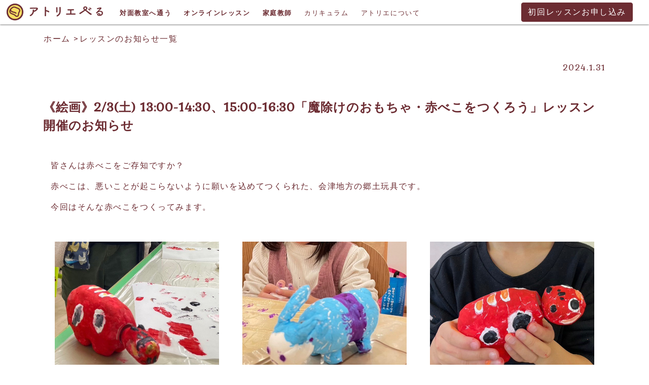

--- FILE ---
content_type: text/html; charset=UTF-8
request_url: https://www.atelierbeurre.net/2024/01/31/nagareyama-kashiwa-15/
body_size: 11937
content:
<!DOCTYPE html>
<!--html(lang="ja").hidden-->
<html dir="ltr" lang="ja" prefix="og: https://ogp.me/ns#">
  <head>
    <meta charset="UTF-8">
    <meta http-equiv="X-UA-Compatible" content="text/html">
    <meta name="viewport" content="width=device-width, initial-scale=1, shrink-to-fit=no">
    <meta name="format-detection" content="telephone=no">
    <meta name="author" content="合同会社アトリエべる">
    <title>みんなの絵画造形(工作)教室アトリエべる</title>
    <meta content="website" property="og:type">
    <meta content="ja_JP" property="og:locale">
    <!--favicon-->
    <link rel="shortcut icon" href="https://www.atelierbeurre.net/top/wp-content/themes/atelierbeurre/favicon.ico" type="image/x-icon">
    <link rel="icon" href="https://www.atelierbeurre.net/top/wp-content/themes/atelierbeurre/favicon.ico" type="image/x-icon">
    <link rel="apple-touch-icon" sizes="57x57" href="https://www.atelierbeurre.net/top/wp-content/themes/atelierbeurre/apple-touch-icon-57x57.png">
    <link rel="apple-touch-icon" sizes="60x60" href="https://www.atelierbeurre.net/top/wp-content/themes/atelierbeurre/apple-touch-icon-60x60.png">
    <link rel="apple-touch-icon" sizes="72x72" href="https://www.atelierbeurre.net/top/wp-content/themes/atelierbeurre/apple-touch-icon-72x72.png">
    <link rel="apple-touch-icon" sizes="76x76" href="https://www.atelierbeurre.net/top/wp-content/themes/atelierbeurre/apple-touch-icon-76x76.png">
    <link rel="apple-touch-icon" sizes="114x114" href="https://www.atelierbeurre.net/top/wp-content/themes/atelierbeurre/apple-touch-icon-114x114.png">
    <link rel="apple-touch-icon" sizes="120x120" href="https://www.atelierbeurre.net/top/wp-content/themes/atelierbeurre/apple-touch-icon-120x120.png">
    <link rel="apple-touch-icon" sizes="144x144" href="https://www.atelierbeurre.net/top/wp-content/themes/atelierbeurre/apple-touch-icon-144x144.png">
    <link rel="apple-touch-icon" sizes="152x152" href="https://www.atelierbeurre.net/top/wp-content/themes/atelierbeurre/apple-touch-icon-152x152.png">
    <link rel="apple-touch-icon" sizes="180x180" href="https://www.atelierbeurre.net/top/wp-content/themes/atelierbeurre/apple-touch-icon-180x180.png">
    <link rel="icon" type="image/png" sizes="192x192" href="https://www.atelierbeurre.net/top/wp-content/themes/atelierbeurre/android-chrome-192x192.png">
    <link rel="icon" type="image/png" sizes="48x48" href="https://www.atelierbeurre.net/top/wp-content/themes/atelierbeurre/favicon-48x48.png">
    <link rel="icon" type="image/png" sizes="96x96" href="https://www.atelierbeurre.net/top/wp-content/themes/atelierbeurre/favicon-96x96.png">
    <link rel="icon" type="image/png" sizes="96x96" href="https://www.atelierbeurre.net/top/wp-content/themes/atelierbeurre/favicon-160x160.png">
    <link rel="icon" type="image/png" sizes="96x96" href="https://www.atelierbeurre.net/top/wp-content/themes/atelierbeurre/favicon-196x196.png">
    <link rel="icon" type="image/png" sizes="16x16" href="https://www.atelierbeurre.net/top/wp-content/themes/atelierbeurre/favicon-16x16.png">
    <link rel="icon" type="image/png" sizes="32x32" href="https://www.atelierbeurre.net/top/wp-content/themes/atelierbeurre/favicon-32x32.png">
    <!-- Google Fonts-->
    <link href="https://fonts.googleapis.com/css?family=Gabriela" rel="stylesheet">
    <!-- Bootstrap core CSS-->
    <link href="https://stackpath.bootstrapcdn.com/bootstrap/4.1.3/css/bootstrap.min.css" rel="stylesheet">
    <!-- Custom styles for this template-->
    <link href="https://www.atelierbeurre.net/top/wp-content/themes/atelierbeurre/css/main.css?ver=1.1.4" rel="stylesheet">

	  <script src="https://ajaxzip3.github.io/ajaxzip3.js" charset="UTF-8"></script>

    
		<!-- All in One SEO 4.9.3 - aioseo.com -->
	<meta name="description" content="くにたち教室12月のレッスンをご紹介いたします。絵画や工作が大好きなお子さまや小学校受験をお考えのお子さま向けのカリキュラム内容です。" />
	<meta name="robots" content="max-image-preview:large" />
	<meta name="author" content="hiroyuki"/>
	<meta name="google-site-verification" content="0by7WRApcAOxcBSWy14rVvi2hlgivK1P-YNdan65KZM" />
	<link rel="canonical" href="https://www.atelierbeurre.net/2024/01/31/nagareyama-kashiwa-15/" />
	<meta name="generator" content="All in One SEO (AIOSEO) 4.9.3" />
		<meta property="og:locale" content="ja_JP" />
		<meta property="og:site_name" content="造形絵画教室アトリエべる" />
		<meta property="og:type" content="article" />
		<meta property="og:title" content="流山おおたかの森・柏教室《絵画》2/3(土) 13:00-14:30、15:00-16:30「魔除けのおもちゃ・赤べこをつくろう」レッスン開催のお知らせ | みんなの絵画造形(工作)教室アトリエべる" />
		<meta property="og:description" content="毎週土・日・月開催のくにたち教室、2月のレッスンをご紹介いたします。絵画や工作が大好きなお子さまや小学校受験をお考えのお子さま向けの充実したカリキュラム内容となっております。" />
		<meta property="og:url" content="https://www.atelierbeurre.net/2024/01/31/nagareyama-kashiwa-15/" />
		<meta property="fb:app_id" content="2064556570524420" />
		<meta property="og:image" content="https://www.atelierbeurre.net/top/wp-content/uploads/2024/01/akabeko-2.jpg" />
		<meta property="og:image:secure_url" content="https://www.atelierbeurre.net/top/wp-content/uploads/2024/01/akabeko-2.jpg" />
		<meta property="og:image:width" content="640" />
		<meta property="og:image:height" content="640" />
		<meta property="article:published_time" content="2024-01-31T07:35:18+00:00" />
		<meta property="article:modified_time" content="2024-01-31T07:36:37+00:00" />
		<meta name="twitter:card" content="summary" />
		<meta name="twitter:title" content="流山おおたかの森・柏教室《絵画》2/3(土) 13:00-14:30、15:00-16:30「魔除けのおもちゃ・赤べこをつくろう」レッスン開催のお知らせ | みんなの絵画造形(工作)教室アトリエべる" />
		<meta name="twitter:description" content="毎週土・日・月開催のくにたち教室、2月のレッスンをご紹介いたします。絵画や工作が大好きなお子さまや小学校受験をお考えのお子さま向けの充実したカリキュラム内容となっております。" />
		<meta name="twitter:image" content="https://www.atelierbeurre.net/top/wp-content/uploads/2019/05/DSC_0039.jpeg" />
		<script type="application/ld+json" class="aioseo-schema">
			{"@context":"https:\/\/schema.org","@graph":[{"@type":"Article","@id":"https:\/\/www.atelierbeurre.net\/2024\/01\/31\/nagareyama-kashiwa-15\/#article","name":"\u6d41\u5c71\u304a\u304a\u305f\u304b\u306e\u68ee\u30fb\u67cf\u6559\u5ba4\u300a\u7d75\u753b\u300b2\/3(\u571f) 13:00-14:30\u300115:00-16:30\u300c\u9b54\u9664\u3051\u306e\u304a\u3082\u3061\u3083\u30fb\u8d64\u3079\u3053\u3092\u3064\u304f\u308d\u3046\u300d\u30ec\u30c3\u30b9\u30f3\u958b\u50ac\u306e\u304a\u77e5\u3089\u305b | \u307f\u3093\u306a\u306e\u7d75\u753b\u9020\u5f62(\u5de5\u4f5c)\u6559\u5ba4\u30a2\u30c8\u30ea\u30a8\u3079\u308b","headline":"\u300a\u7d75\u753b\u300b2\/3(\u571f) 13:00-14:30\u300115:00-16:30\u300c\u9b54\u9664\u3051\u306e\u304a\u3082\u3061\u3083\u30fb\u8d64\u3079\u3053\u3092\u3064\u304f\u308d\u3046\u300d\u30ec\u30c3\u30b9\u30f3\u958b\u50ac\u306e\u304a\u77e5\u3089\u305b","author":{"@id":"https:\/\/www.atelierbeurre.net\/author\/hiroyuki\/#author"},"publisher":{"@id":"https:\/\/www.atelierbeurre.net\/#organization"},"image":{"@type":"ImageObject","url":"https:\/\/www.atelierbeurre.net\/top\/wp-content\/uploads\/2024\/01\/post-thumbs_nagareyama-thumbs20240131.jpg","width":640,"height":640},"datePublished":"2024-01-31T16:35:18+09:00","dateModified":"2024-01-31T16:36:37+09:00","inLanguage":"ja","mainEntityOfPage":{"@id":"https:\/\/www.atelierbeurre.net\/2024\/01\/31\/nagareyama-kashiwa-15\/#webpage"},"isPartOf":{"@id":"https:\/\/www.atelierbeurre.net\/2024\/01\/31\/nagareyama-kashiwa-15\/#webpage"},"articleSection":"\u30ef\u30fc\u30af\u30b7\u30e7\u30c3\u30d7"},{"@type":"BreadcrumbList","@id":"https:\/\/www.atelierbeurre.net\/2024\/01\/31\/nagareyama-kashiwa-15\/#breadcrumblist","itemListElement":[{"@type":"ListItem","@id":"https:\/\/www.atelierbeurre.net#listItem","position":1,"name":"\u30db\u30fc\u30e0","item":"https:\/\/www.atelierbeurre.net","nextItem":{"@type":"ListItem","@id":"https:\/\/www.atelierbeurre.net\/category\/workshop\/#listItem","name":"\u30ef\u30fc\u30af\u30b7\u30e7\u30c3\u30d7"}},{"@type":"ListItem","@id":"https:\/\/www.atelierbeurre.net\/category\/workshop\/#listItem","position":2,"name":"\u30ef\u30fc\u30af\u30b7\u30e7\u30c3\u30d7","item":"https:\/\/www.atelierbeurre.net\/category\/workshop\/","nextItem":{"@type":"ListItem","@id":"https:\/\/www.atelierbeurre.net\/2024\/01\/31\/nagareyama-kashiwa-15\/#listItem","name":"\u300a\u7d75\u753b\u300b2\/3(\u571f) 13:00-14:30\u300115:00-16:30\u300c\u9b54\u9664\u3051\u306e\u304a\u3082\u3061\u3083\u30fb\u8d64\u3079\u3053\u3092\u3064\u304f\u308d\u3046\u300d\u30ec\u30c3\u30b9\u30f3\u958b\u50ac\u306e\u304a\u77e5\u3089\u305b"},"previousItem":{"@type":"ListItem","@id":"https:\/\/www.atelierbeurre.net#listItem","name":"\u30db\u30fc\u30e0"}},{"@type":"ListItem","@id":"https:\/\/www.atelierbeurre.net\/2024\/01\/31\/nagareyama-kashiwa-15\/#listItem","position":3,"name":"\u300a\u7d75\u753b\u300b2\/3(\u571f) 13:00-14:30\u300115:00-16:30\u300c\u9b54\u9664\u3051\u306e\u304a\u3082\u3061\u3083\u30fb\u8d64\u3079\u3053\u3092\u3064\u304f\u308d\u3046\u300d\u30ec\u30c3\u30b9\u30f3\u958b\u50ac\u306e\u304a\u77e5\u3089\u305b","previousItem":{"@type":"ListItem","@id":"https:\/\/www.atelierbeurre.net\/category\/workshop\/#listItem","name":"\u30ef\u30fc\u30af\u30b7\u30e7\u30c3\u30d7"}}]},{"@type":"Organization","@id":"https:\/\/www.atelierbeurre.net\/#organization","name":"\u307f\u3093\u306a\u306e\u7d75\u753b\u9020\u5f62(\u5de5\u4f5c)\u6559\u5ba4\u30a2\u30c8\u30ea\u30a8\u3079\u308b","description":"\u6cb9\u5f69\u30fb\u30c7\u30c3\u30b5\u30f3\u30fb\u925b\u7b46\u753b\u30fb\u30c9\u30ed\u30fc\u30a4\u30f3\u30b0\u30fb\u5de5\u4f5c","url":"https:\/\/www.atelierbeurre.net\/"},{"@type":"Person","@id":"https:\/\/www.atelierbeurre.net\/author\/hiroyuki\/#author","url":"https:\/\/www.atelierbeurre.net\/author\/hiroyuki\/","name":"hiroyuki"},{"@type":"WebPage","@id":"https:\/\/www.atelierbeurre.net\/2024\/01\/31\/nagareyama-kashiwa-15\/#webpage","url":"https:\/\/www.atelierbeurre.net\/2024\/01\/31\/nagareyama-kashiwa-15\/","name":"\u6d41\u5c71\u304a\u304a\u305f\u304b\u306e\u68ee\u30fb\u67cf\u6559\u5ba4\u300a\u7d75\u753b\u300b2\/3(\u571f) 13:00-14:30\u300115:00-16:30\u300c\u9b54\u9664\u3051\u306e\u304a\u3082\u3061\u3083\u30fb\u8d64\u3079\u3053\u3092\u3064\u304f\u308d\u3046\u300d\u30ec\u30c3\u30b9\u30f3\u958b\u50ac\u306e\u304a\u77e5\u3089\u305b | \u307f\u3093\u306a\u306e\u7d75\u753b\u9020\u5f62(\u5de5\u4f5c)\u6559\u5ba4\u30a2\u30c8\u30ea\u30a8\u3079\u308b","description":"\u304f\u306b\u305f\u3061\u6559\u5ba412\u6708\u306e\u30ec\u30c3\u30b9\u30f3\u3092\u3054\u7d39\u4ecb\u3044\u305f\u3057\u307e\u3059\u3002\u7d75\u753b\u3084\u5de5\u4f5c\u304c\u5927\u597d\u304d\u306a\u304a\u5b50\u3055\u307e\u3084\u5c0f\u5b66\u6821\u53d7\u9a13\u3092\u304a\u8003\u3048\u306e\u304a\u5b50\u3055\u307e\u5411\u3051\u306e\u30ab\u30ea\u30ad\u30e5\u30e9\u30e0\u5185\u5bb9\u3067\u3059\u3002","inLanguage":"ja","isPartOf":{"@id":"https:\/\/www.atelierbeurre.net\/#website"},"breadcrumb":{"@id":"https:\/\/www.atelierbeurre.net\/2024\/01\/31\/nagareyama-kashiwa-15\/#breadcrumblist"},"author":{"@id":"https:\/\/www.atelierbeurre.net\/author\/hiroyuki\/#author"},"creator":{"@id":"https:\/\/www.atelierbeurre.net\/author\/hiroyuki\/#author"},"image":{"@type":"ImageObject","url":"https:\/\/www.atelierbeurre.net\/top\/wp-content\/uploads\/2024\/01\/post-thumbs_nagareyama-thumbs20240131.jpg","@id":"https:\/\/www.atelierbeurre.net\/2024\/01\/31\/nagareyama-kashiwa-15\/#mainImage","width":640,"height":640},"primaryImageOfPage":{"@id":"https:\/\/www.atelierbeurre.net\/2024\/01\/31\/nagareyama-kashiwa-15\/#mainImage"},"datePublished":"2024-01-31T16:35:18+09:00","dateModified":"2024-01-31T16:36:37+09:00"},{"@type":"WebSite","@id":"https:\/\/www.atelierbeurre.net\/#website","url":"https:\/\/www.atelierbeurre.net\/","name":"\u307f\u3093\u306a\u306e\u7d75\u753b\u9020\u5f62(\u5de5\u4f5c)\u6559\u5ba4\u30a2\u30c8\u30ea\u30a8\u3079\u308b","description":"\u6cb9\u5f69\u30fb\u30c7\u30c3\u30b5\u30f3\u30fb\u925b\u7b46\u753b\u30fb\u30c9\u30ed\u30fc\u30a4\u30f3\u30b0\u30fb\u5de5\u4f5c","inLanguage":"ja","publisher":{"@id":"https:\/\/www.atelierbeurre.net\/#organization"}}]}
		</script>
		<!-- All in One SEO -->


<!-- Google Tag Manager for WordPress by gtm4wp.com -->
<script data-cfasync="false" data-pagespeed-no-defer>
	var gtm4wp_datalayer_name = "dataLayer";
	var dataLayer = dataLayer || [];
</script>
<!-- End Google Tag Manager for WordPress by gtm4wp.com --><link rel='dns-prefetch' href='//www.googletagmanager.com' />
<link rel="alternate" title="oEmbed (JSON)" type="application/json+oembed" href="https://www.atelierbeurre.net/wp-json/oembed/1.0/embed?url=https%3A%2F%2Fwww.atelierbeurre.net%2F2024%2F01%2F31%2Fnagareyama-kashiwa-15%2F" />
<link rel="alternate" title="oEmbed (XML)" type="text/xml+oembed" href="https://www.atelierbeurre.net/wp-json/oembed/1.0/embed?url=https%3A%2F%2Fwww.atelierbeurre.net%2F2024%2F01%2F31%2Fnagareyama-kashiwa-15%2F&#038;format=xml" />
<style id='wp-img-auto-sizes-contain-inline-css' type='text/css'>
img:is([sizes=auto i],[sizes^="auto," i]){contain-intrinsic-size:3000px 1500px}
/*# sourceURL=wp-img-auto-sizes-contain-inline-css */
</style>
<style id='wp-emoji-styles-inline-css' type='text/css'>

	img.wp-smiley, img.emoji {
		display: inline !important;
		border: none !important;
		box-shadow: none !important;
		height: 1em !important;
		width: 1em !important;
		margin: 0 0.07em !important;
		vertical-align: -0.1em !important;
		background: none !important;
		padding: 0 !important;
	}
/*# sourceURL=wp-emoji-styles-inline-css */
</style>
<style id='classic-theme-styles-inline-css' type='text/css'>
/*! This file is auto-generated */
.wp-block-button__link{color:#fff;background-color:#32373c;border-radius:9999px;box-shadow:none;text-decoration:none;padding:calc(.667em + 2px) calc(1.333em + 2px);font-size:1.125em}.wp-block-file__button{background:#32373c;color:#fff;text-decoration:none}
/*# sourceURL=/wp-includes/css/classic-themes.min.css */
</style>

<!-- Site Kit によって追加された Google タグ（gtag.js）スニペット -->
<!-- Google アナリティクス スニペット (Site Kit が追加) -->
<script type="text/javascript" src="https://www.googletagmanager.com/gtag/js?id=G-39NLK9SSKY" id="google_gtagjs-js" async></script>
<script type="text/javascript" id="google_gtagjs-js-after">
/* <![CDATA[ */
window.dataLayer = window.dataLayer || [];function gtag(){dataLayer.push(arguments);}
gtag("set","linker",{"domains":["www.atelierbeurre.net"]});
gtag("js", new Date());
gtag("set", "developer_id.dZTNiMT", true);
gtag("config", "G-39NLK9SSKY");
//# sourceURL=google_gtagjs-js-after
/* ]]> */
</script>
<link rel="https://api.w.org/" href="https://www.atelierbeurre.net/wp-json/" /><link rel="alternate" title="JSON" type="application/json" href="https://www.atelierbeurre.net/wp-json/wp/v2/posts/13836" /><meta name="generator" content="Site Kit by Google 1.171.0" />
<!-- Google Tag Manager for WordPress by gtm4wp.com -->
<!-- GTM Container placement set to footer -->
<script data-cfasync="false" data-pagespeed-no-defer type="text/javascript">
	var dataLayer_content = {"pagePostType":"post","pagePostType2":"single-post","pageCategory":["workshop"],"pagePostAuthor":"hiroyuki"};
	dataLayer.push( dataLayer_content );
</script>
<script data-cfasync="false" data-pagespeed-no-defer type="text/javascript">
(function(w,d,s,l,i){w[l]=w[l]||[];w[l].push({'gtm.start':
new Date().getTime(),event:'gtm.js'});var f=d.getElementsByTagName(s)[0],
j=d.createElement(s),dl=l!='dataLayer'?'&l='+l:'';j.async=true;j.src=
'//www.googletagmanager.com/gtm.js?id='+i+dl;f.parentNode.insertBefore(j,f);
})(window,document,'script','dataLayer','GTM-T29DRHL');
</script>
<!-- End Google Tag Manager for WordPress by gtm4wp.com --><link rel="icon" href="https://www.atelierbeurre.net/top/wp-content/uploads/2018/09/cropped-buerre-ci-logo-1-32x32.png" sizes="32x32" />
<link rel="icon" href="https://www.atelierbeurre.net/top/wp-content/uploads/2018/09/cropped-buerre-ci-logo-1-192x192.png" sizes="192x192" />
<link rel="apple-touch-icon" href="https://www.atelierbeurre.net/top/wp-content/uploads/2018/09/cropped-buerre-ci-logo-1-180x180.png" />
<meta name="msapplication-TileImage" content="https://www.atelierbeurre.net/top/wp-content/uploads/2018/09/cropped-buerre-ci-logo-1-270x270.png" />
  <style id='global-styles-inline-css' type='text/css'>
:root{--wp--preset--aspect-ratio--square: 1;--wp--preset--aspect-ratio--4-3: 4/3;--wp--preset--aspect-ratio--3-4: 3/4;--wp--preset--aspect-ratio--3-2: 3/2;--wp--preset--aspect-ratio--2-3: 2/3;--wp--preset--aspect-ratio--16-9: 16/9;--wp--preset--aspect-ratio--9-16: 9/16;--wp--preset--color--black: #000000;--wp--preset--color--cyan-bluish-gray: #abb8c3;--wp--preset--color--white: #ffffff;--wp--preset--color--pale-pink: #f78da7;--wp--preset--color--vivid-red: #cf2e2e;--wp--preset--color--luminous-vivid-orange: #ff6900;--wp--preset--color--luminous-vivid-amber: #fcb900;--wp--preset--color--light-green-cyan: #7bdcb5;--wp--preset--color--vivid-green-cyan: #00d084;--wp--preset--color--pale-cyan-blue: #8ed1fc;--wp--preset--color--vivid-cyan-blue: #0693e3;--wp--preset--color--vivid-purple: #9b51e0;--wp--preset--gradient--vivid-cyan-blue-to-vivid-purple: linear-gradient(135deg,rgb(6,147,227) 0%,rgb(155,81,224) 100%);--wp--preset--gradient--light-green-cyan-to-vivid-green-cyan: linear-gradient(135deg,rgb(122,220,180) 0%,rgb(0,208,130) 100%);--wp--preset--gradient--luminous-vivid-amber-to-luminous-vivid-orange: linear-gradient(135deg,rgb(252,185,0) 0%,rgb(255,105,0) 100%);--wp--preset--gradient--luminous-vivid-orange-to-vivid-red: linear-gradient(135deg,rgb(255,105,0) 0%,rgb(207,46,46) 100%);--wp--preset--gradient--very-light-gray-to-cyan-bluish-gray: linear-gradient(135deg,rgb(238,238,238) 0%,rgb(169,184,195) 100%);--wp--preset--gradient--cool-to-warm-spectrum: linear-gradient(135deg,rgb(74,234,220) 0%,rgb(151,120,209) 20%,rgb(207,42,186) 40%,rgb(238,44,130) 60%,rgb(251,105,98) 80%,rgb(254,248,76) 100%);--wp--preset--gradient--blush-light-purple: linear-gradient(135deg,rgb(255,206,236) 0%,rgb(152,150,240) 100%);--wp--preset--gradient--blush-bordeaux: linear-gradient(135deg,rgb(254,205,165) 0%,rgb(254,45,45) 50%,rgb(107,0,62) 100%);--wp--preset--gradient--luminous-dusk: linear-gradient(135deg,rgb(255,203,112) 0%,rgb(199,81,192) 50%,rgb(65,88,208) 100%);--wp--preset--gradient--pale-ocean: linear-gradient(135deg,rgb(255,245,203) 0%,rgb(182,227,212) 50%,rgb(51,167,181) 100%);--wp--preset--gradient--electric-grass: linear-gradient(135deg,rgb(202,248,128) 0%,rgb(113,206,126) 100%);--wp--preset--gradient--midnight: linear-gradient(135deg,rgb(2,3,129) 0%,rgb(40,116,252) 100%);--wp--preset--font-size--small: 13px;--wp--preset--font-size--medium: 20px;--wp--preset--font-size--large: 36px;--wp--preset--font-size--x-large: 42px;--wp--preset--spacing--20: 0.44rem;--wp--preset--spacing--30: 0.67rem;--wp--preset--spacing--40: 1rem;--wp--preset--spacing--50: 1.5rem;--wp--preset--spacing--60: 2.25rem;--wp--preset--spacing--70: 3.38rem;--wp--preset--spacing--80: 5.06rem;--wp--preset--shadow--natural: 6px 6px 9px rgba(0, 0, 0, 0.2);--wp--preset--shadow--deep: 12px 12px 50px rgba(0, 0, 0, 0.4);--wp--preset--shadow--sharp: 6px 6px 0px rgba(0, 0, 0, 0.2);--wp--preset--shadow--outlined: 6px 6px 0px -3px rgb(255, 255, 255), 6px 6px rgb(0, 0, 0);--wp--preset--shadow--crisp: 6px 6px 0px rgb(0, 0, 0);}:where(.is-layout-flex){gap: 0.5em;}:where(.is-layout-grid){gap: 0.5em;}body .is-layout-flex{display: flex;}.is-layout-flex{flex-wrap: wrap;align-items: center;}.is-layout-flex > :is(*, div){margin: 0;}body .is-layout-grid{display: grid;}.is-layout-grid > :is(*, div){margin: 0;}:where(.wp-block-columns.is-layout-flex){gap: 2em;}:where(.wp-block-columns.is-layout-grid){gap: 2em;}:where(.wp-block-post-template.is-layout-flex){gap: 1.25em;}:where(.wp-block-post-template.is-layout-grid){gap: 1.25em;}.has-black-color{color: var(--wp--preset--color--black) !important;}.has-cyan-bluish-gray-color{color: var(--wp--preset--color--cyan-bluish-gray) !important;}.has-white-color{color: var(--wp--preset--color--white) !important;}.has-pale-pink-color{color: var(--wp--preset--color--pale-pink) !important;}.has-vivid-red-color{color: var(--wp--preset--color--vivid-red) !important;}.has-luminous-vivid-orange-color{color: var(--wp--preset--color--luminous-vivid-orange) !important;}.has-luminous-vivid-amber-color{color: var(--wp--preset--color--luminous-vivid-amber) !important;}.has-light-green-cyan-color{color: var(--wp--preset--color--light-green-cyan) !important;}.has-vivid-green-cyan-color{color: var(--wp--preset--color--vivid-green-cyan) !important;}.has-pale-cyan-blue-color{color: var(--wp--preset--color--pale-cyan-blue) !important;}.has-vivid-cyan-blue-color{color: var(--wp--preset--color--vivid-cyan-blue) !important;}.has-vivid-purple-color{color: var(--wp--preset--color--vivid-purple) !important;}.has-black-background-color{background-color: var(--wp--preset--color--black) !important;}.has-cyan-bluish-gray-background-color{background-color: var(--wp--preset--color--cyan-bluish-gray) !important;}.has-white-background-color{background-color: var(--wp--preset--color--white) !important;}.has-pale-pink-background-color{background-color: var(--wp--preset--color--pale-pink) !important;}.has-vivid-red-background-color{background-color: var(--wp--preset--color--vivid-red) !important;}.has-luminous-vivid-orange-background-color{background-color: var(--wp--preset--color--luminous-vivid-orange) !important;}.has-luminous-vivid-amber-background-color{background-color: var(--wp--preset--color--luminous-vivid-amber) !important;}.has-light-green-cyan-background-color{background-color: var(--wp--preset--color--light-green-cyan) !important;}.has-vivid-green-cyan-background-color{background-color: var(--wp--preset--color--vivid-green-cyan) !important;}.has-pale-cyan-blue-background-color{background-color: var(--wp--preset--color--pale-cyan-blue) !important;}.has-vivid-cyan-blue-background-color{background-color: var(--wp--preset--color--vivid-cyan-blue) !important;}.has-vivid-purple-background-color{background-color: var(--wp--preset--color--vivid-purple) !important;}.has-black-border-color{border-color: var(--wp--preset--color--black) !important;}.has-cyan-bluish-gray-border-color{border-color: var(--wp--preset--color--cyan-bluish-gray) !important;}.has-white-border-color{border-color: var(--wp--preset--color--white) !important;}.has-pale-pink-border-color{border-color: var(--wp--preset--color--pale-pink) !important;}.has-vivid-red-border-color{border-color: var(--wp--preset--color--vivid-red) !important;}.has-luminous-vivid-orange-border-color{border-color: var(--wp--preset--color--luminous-vivid-orange) !important;}.has-luminous-vivid-amber-border-color{border-color: var(--wp--preset--color--luminous-vivid-amber) !important;}.has-light-green-cyan-border-color{border-color: var(--wp--preset--color--light-green-cyan) !important;}.has-vivid-green-cyan-border-color{border-color: var(--wp--preset--color--vivid-green-cyan) !important;}.has-pale-cyan-blue-border-color{border-color: var(--wp--preset--color--pale-cyan-blue) !important;}.has-vivid-cyan-blue-border-color{border-color: var(--wp--preset--color--vivid-cyan-blue) !important;}.has-vivid-purple-border-color{border-color: var(--wp--preset--color--vivid-purple) !important;}.has-vivid-cyan-blue-to-vivid-purple-gradient-background{background: var(--wp--preset--gradient--vivid-cyan-blue-to-vivid-purple) !important;}.has-light-green-cyan-to-vivid-green-cyan-gradient-background{background: var(--wp--preset--gradient--light-green-cyan-to-vivid-green-cyan) !important;}.has-luminous-vivid-amber-to-luminous-vivid-orange-gradient-background{background: var(--wp--preset--gradient--luminous-vivid-amber-to-luminous-vivid-orange) !important;}.has-luminous-vivid-orange-to-vivid-red-gradient-background{background: var(--wp--preset--gradient--luminous-vivid-orange-to-vivid-red) !important;}.has-very-light-gray-to-cyan-bluish-gray-gradient-background{background: var(--wp--preset--gradient--very-light-gray-to-cyan-bluish-gray) !important;}.has-cool-to-warm-spectrum-gradient-background{background: var(--wp--preset--gradient--cool-to-warm-spectrum) !important;}.has-blush-light-purple-gradient-background{background: var(--wp--preset--gradient--blush-light-purple) !important;}.has-blush-bordeaux-gradient-background{background: var(--wp--preset--gradient--blush-bordeaux) !important;}.has-luminous-dusk-gradient-background{background: var(--wp--preset--gradient--luminous-dusk) !important;}.has-pale-ocean-gradient-background{background: var(--wp--preset--gradient--pale-ocean) !important;}.has-electric-grass-gradient-background{background: var(--wp--preset--gradient--electric-grass) !important;}.has-midnight-gradient-background{background: var(--wp--preset--gradient--midnight) !important;}.has-small-font-size{font-size: var(--wp--preset--font-size--small) !important;}.has-medium-font-size{font-size: var(--wp--preset--font-size--medium) !important;}.has-large-font-size{font-size: var(--wp--preset--font-size--large) !important;}.has-x-large-font-size{font-size: var(--wp--preset--font-size--x-large) !important;}
/*# sourceURL=global-styles-inline-css */
</style>
</head>
  <body id="pagetop" class="text-subprimary">
  <nav class="navbar fixed-top clickable fuwatAnime2 bk-navbar" style="visibility: hidden;">
      <h1><a class="text-white" href="/">
          <div class="navbar__logo d-none d-lg-block d-xl-block m-1 ml-2"><img src="/top/wp-content/themes/atelierbeurre/img/beurre_logo.png" alt="絵画造形教室アトリエべる" width="200" height="40"></div>
          <div class="navbar__logo d-lg-none d-xl-none m-1 ml-2"><img src="/top/wp-content/themes/atelierbeurre/img/beurre_logo.png" alt="絵画造形教室アトリエべる" width="200" height="40"></div></a></h1>
      <!--button.navbar__button(type='button', data-target='.navmenu').clickable0-->
      <div class="mr-auto d-none d-lg-block d-xl-block"><a class="ml-4 small font-weight-bold" href="/school/">対面教室へ通う</a><a class="ml-4 small font-weight-bold" href="/school/online/">オンラインレッスン</a><a class="ml-4 small font-weight-bold" href="/tutor/">家庭教師</a><a class="ml-4 small" href="/curriculum/">カリキュラム</a><a class="ml-4 small" href="/aboutus/">アトリエについて</a></div>
      <div class="ml-auto mr-4 d-none d-lg-block d-xl-block"><a class="btn btn-secondary mr-2" href="/trial-application/">初回レッスンお申し込み</a></div>
      <button class="navbar__button clickable d-lg-none d-xl-none" type="button" data-target=".navmenu"></button>
      <div class="navmenu clickable d-lg-none d-xl-none">
        <ul class="navmenu__list mr-auto">
          <li class="nav-item"><a class="navmenu__link font-weight-light" href="/school/">対面教室へ通う</a></li>
          <li class="nav-item"><a class="navmenu__link font-weight-light" href="/school/online/">オンラインレッスン</a></li>
          <li class="nav-item"><a class="navmenu__link font-weight-light" href="/tutor/">家庭教師レッスン</a></li>
          <li class="nav-item"><a class="navmenu__link font-weight-light" href="/curriculum/">カリキュラム</a></li>
          <li class="nav-item"><a class="navmenu__link font-weight-light" href="/teacher/">アトリエべるの講師紹介</a></li>
          <li class="nav-item"><a class="navmenu__link font-weight-light small" href="/trial-application/">初回レッスンお申し込み</a></li>
        </ul>
      </div>
    </nav>
    <!--a href="/school/kunitachi/2024chokuzen/" style="position: fixed; bottom: 50px; right: 0px; padding:0px; z-index: 99999; display:block;">
      <img class="fixed_banner_pc" src="/top/wp-content/themes/atelierbeurre/img/campaign/kunitachi_fix_btn2.png" width="40px" alt="くにたち駅前教室・小学受験直前講習">
    </a-->
    <!--a href="/school/kunitachi/2023summerschool/" style="position: fixed; bottom: 204px; right: 0px; padding:0px; z-index: 99999; display:block;">
      <img class="fixed_banner_pc" src="/top/wp-content/themes/atelierbeurre/img/campaign/kunitachi_fix_btn.png" width="40px" alt="くにたち駅前教室夏期講習">
    </a-->
    <!--a href="/school/saitamashintoshin/2023summerschool/" style="position: fixed; bottom: 40px; right: 0px; padding:0px; z-index: 99999; display:block;">
      <img class="fixed_banner_pc" src="/top/wp-content/themes/atelierbeurre/img/campaign/saitamashintoshin_fix_btn.png" width="40px" alt="さいたま新都心教室夏期講習">
    </a-->
    <div class="layoutmain" role="main">
      <nav class="container pr-0 pl-0 pt-5" aria-label="breadcrumb">
        <ol class="breadcrumb bg-white">
          <li class=""><a href="/">ホーム</a> > </li>
          <li class=""><a href="/lessons/">レッスンのお知らせ一覧</a></li>
          <li class=""></li>
        </ol>
      </nav>
      <div class="content">
        <div class="main">
          <div class="container container-border text-left">
            <p class="text-right">2024.1.31</p>
            <h1 class="h4 font-weight-bold mt-5 mb-5">《絵画》2/3(土) 13:00-14:30、15:00-16:30「魔除けのおもちゃ・赤べこをつくろう」レッスン開催のお知らせ</h1>
			<div class="container mb-5 text-left">
<p>皆さんは赤べこをご存知ですか？</p>
<p>赤べこは、悪いことが起こらないように願いを込めてつくられた、会津地方の郷土玩具です。</p>
<p class="mb-5">今回はそんな赤べこをつくってみます。</p>

<div class="row">
<div class="col-lg-4">
<img decoding="async" class="w-100 rounded p-2" src="/top/wp-content/uploads/2024/01/akabeko.jpg" alt="工作レッスン「魔除けのおもちゃ・赤べこをつくろう」画像1">
</div>
<div class="col-lg-4">
<img decoding="async" class="w-100 rounded p-2" src="/top/wp-content/uploads/2024/01/akabeko-1.jpg" alt="工作レッスン「魔除けのおもちゃ・赤べこをつくろう」画像1">
</div>
<div class="col-lg-4">
<img decoding="async" class="w-100 rounded p-2" src="/top/wp-content/uploads/2024/01/akabeko-2.jpg" alt="工作レッスン「魔除けのおもちゃ・赤べこをつくろう」画像1">
</div>
</div>
<p class="small mt-2 mb-5 text-right">工作レッスン参考作品「魔除けのおもちゃ・赤べこをつくろう」</p>

<h4 class="font-weight-bold mb-3">レッスンのスケジュール</h4>
<table class="table table-bordered mb-3">
<tbody>
<tr>
<th scope="row" class="bg-cleam w-25" rowspan="2">日程</th>
<td scope="row" class="w-75">2024.2.3(土)13:00-14:30</td>
</tr>
<tr>
<td scope="row" class="w-75">2024.2.3(土)15:00-16:30</td>
</tr>
<tr>
<th scope="row" class="bg-cleam w-25">カリキュラム</th>
<td scope="row" class="w-75">「魔除けのおもちゃ・赤べこをつくろう」<span class="badge btn-secondary">工作</span></td>
</tr>
<tr>
<th scope="row" class="bg-cleam w-25">レッスン料金（1コマ）</th>
<td>3300円 <span class="small">(税込)</span></td>
</tr>
</tbody>
</table>

<div class="row mt-3 mb-5">
<div class="col-lg-12 d-flex justify-content-center mb-2">
<a class="btn btn-secondary p-3" href="/school/nagareyama/trial-application/">初回レッスンお申し込み</a>
</div>
</div>

<div class="mb-5">
<h4 class="h6 font-weight-bold text-left pr-3 pl-3 pt-2 pb-2 bg-primary mb-4">流山おおたかの森ワークショップの担当講師</h4>
<div class="row mt-4 mb-4">

<div class="col-lg-4 media">
<div class="mr-3"><img decoding="async" loading="lazy" class="rounded-circle border" src="/top/wp-content/uploads/2021/04/teachar_ota.jpg" alt="アトリエべる講師　太田 剛気" width="120px" height="120px"></div>
<div class="media-body text-left p-2 mb-3">
<h5 class="h6 font-weight-bold">太田 剛気</h5>
<h6 class="small">OTA Gouki</h6>
<p class="small mb-2">東京藝術大学油画専攻卒業、同大学院絵画専攻（版画研究室）修了</p>
</div>
</div>

</div>
</div>

<div class="mb-5">
<h3 class="h6 font-weight-bold text-left pr-3 pl-3 pt-2 pb-2 bg-primary mb-3">流山おおたかの森・柏教室</h3>
<h4 class="font-weight-bold">住所</h4>
<p class="mb-4">千葉県柏市豊四季148-1 101号室</p>
<h4 class="font-weight-bold">電話番号</h4>
<p class="mb-4"><a href="tel:0471053816">04-7105-3816（教室直通）</a></p>
<h4 class="font-weight-bold">交通・アクセス</h4>
<p class="mb-5">つくばエクスプレス・東武鉄道流山おおたかの森駅から徒歩約15分、豊四季駅から徒歩5分</p>
<iframe src="https://www.google.com/maps/embed?pb=!1m14!1m8!1m3!1d12933.0660452223!2d139.9378764!3d35.8669852!3m2!1i1024!2i768!4f13.1!3m3!1m2!1s0x60189db6f15a0dfd%3A0x44c924e1bb1f5a55!2z44G_44KT44Gq44Gu57W155S744O76YCg5b2iKOW3peS9nCnmlZnlrqTjgqLjg4jjg6rjgqjjgbnjgovmtYHlsbHjgYrjgYrjgZ_jgYvjga7mo67jg7vmn4_mlZnlrqQ!5e0!3m2!1sja!2sjp!4v1698401034197!5m2!1sja!2sjp" width="100%" height="600" style="border:0;" allowfullscreen="" loading="lazy" referrerpolicy="no-referrer-when-downgrade"></iframe>
</div>

<h5 class="h6 font-weight-bold text-left pr-3 pl-3 pt-2 pb-2 btn-secondary mb-4">LINE公式・代表アカウント</h5>
<h4 class="font-weight-bold mt-5">レッスンについてのご質問やアトリエベルについて</h4>
<p>LINE公式アカウントへメッセージを頂くか、LINE電話をご利用いただけます。</p>
<a class="mb-5" href="https://lin.ee/jsIB3Ks"><img decoding="async" src="https://scdn.line-apps.com/n/line_add_friends/btn/ja.png" alt="友だち追加" height="36" border="0"></a>

<div class="row mt-3 mb-5">
<div class="col-lg-12 d-flex justify-content-center mb-2">
<a class="btn btn-secondary p-3" href="/school/nagareyama/trial-application/">初回レッスンお申し込み</a>
</div>
</div>

<h5 class="h6 font-weight-bold text-left pr-3 pl-3 pt-2 pb-2 btn-secondary">レッスン料のお支払い方法</h5>
<div class="d-flex justify-content-center text-center row p-4 mb-5">
<a class="col-lg-2 col-6 align-self-center" href="/2022/03/28/stripe/"><img decoding="async" src="/top/wp-content/themes/atelierbeurre/img/logo/logo_stripe.png" alt="stripe/ストライプ" class="w-100 p-3"><p class="small">クレカ・ApplePay<br />（Stripe）</p></a>
<div class="col-lg-2 col-6 align-self-center"><img decoding="async" src="/top/wp-content/themes/atelierbeurre/img/logo/logo_paypay.png" alt="Pay Pay-ペイペイ" class="w-100 p-3"><p class="small">QRコード<br />（Pay Pay）</p></div>
<a class="col-lg-2 col-6 align-self-center" href="https://paypal.me/atelierbeurre" target="_blank"><img decoding="async" src="/top/wp-content/themes/atelierbeurre/img/logo/logo_paypal.png" alt="PayPal/ペイパル" class="w-100 p-3"><p class="small">オンライン決済<br />（PayPal）</p></a>
<a class="col-lg-2 col-6 align-self-center" href="/2022/07/28/bank/" target="_blank"><img decoding="async" src="/top/wp-content/themes/atelierbeurre/img/logo/logo_bank.png" alt="銀行振込" class="w-100 p-3"><p class="small">銀行振込<br />（三井住友・SBI）</p></a>
<a class="col-lg-2 col-6 align-self-center" href="/2021/04/10/bank_transfer/"><img decoding="async" src="/top/wp-content/themes/atelierbeurre/img/logo/logo_kaihipay.png" alt="キャッシュ" class="w-100 p-3"><p class="small">口座振替<br />（会費ペイ）</p></a>
</div>
</div>            <!--<div class="contact-nyuujuku mt-4"><a class="btn" href="/contact/"><i class="icon-mail"></i>お問い合わせ</a></div>-->
          </div>
        </div>
      </div>
    </div>


    <footer>
      <div class="bg-primary p-2">
        <div class="container mt-5">
        <div class="row mt-5 text-left">
            <div class="col-lg-3 mb-2 p-0"><a href="/">
              <img src="/top/wp-content/themes/atelierbeurre/img/beurre_logo.png" alt="アトリエべるロゴ" width="200" height="40"></a>
              <p class="small mt-3">営業時間 10:00 - 19:00<br />日 - 土(祝日も営業)</p>
            </div>
            <div class="col-lg-3 mb-2">
              <div class="font-weight-bold d-block text-subprimary">About</div>
              <a class="d-block text-subprimary small" href="/course/">コースのご案内</a>
              <a class="d-block text-subprimary small" href="/curriculum/">カリキュラム</a>
              <a class="d-block text-subprimary small" href="/tuitionfee/">基本料金表</a>
              <a class="d-block text-subprimary small" href="/aboutus/">アトリエべるについて</a>
              <a class="d-block text-subprimary small" href="/teacher/">講師紹介</a>
              <div class="font-weight-bold d-block text-subprimary">Workshop</div>
              <a class="d-block text-subprimary small" href="#">料金体系（準備中）</a>
              <a class="d-block text-subprimary small" href="/workshops-application/">ワークショップのご依頼</a>
              <div class="font-weight-bold d-block text-subprimary">For Art Lovers</div>
              <a class="d-block text-subprimary small" href="/2020/06/23/consulting/">アート進学・就業相談</a>
              <div class="font-weight-bold d-block text-subprimary">Career</div>
              <a class="d-block text-subprimary small" href="/career/">採用情報</a>
            </div>
            <div class="col-lg-3 mb-2">
              <div class="font-weight-bold d-block text-subprimary">School</div>
              <a class="d-block text-subprimary small" href="/school/kunitachi/">くにたち(国立)駅前教室</a>
              <a class="d-block text-subprimary small" href="/school/saitamashintoshin/">さいたま新都心教室</a>
              <a class="d-block text-subprimary small" href="/school/omiya/">大宮・大和田教室</a>
              <a class="d-block text-subprimary small" href="/school/nagareyama/">流山おおたかの森・柏教室</a>
              <a class="d-block text-subprimary small" href="/school/oji/">王子・東十条教室</a>
              <a class="d-block text-subprimary small" href="/school/musashikoganei/">武蔵小金井教室</a>
              <a class="d-block text-subprimary small" href="/school/oimachi/">大井町・下神明教室</a>
              <a class="d-block text-subprimary small" href="/school/musashiurawa/">武蔵浦和教室</a>
              <a class="d-block text-subprimary small" href="/tutor/">家庭教師</a>
              <a class="d-block text-subprimary small" href="/school/online/">オンラインレッスン</a>
              <div class="font-weight-bold d-block text-subprimary">Introduction</div>
              <a class="d-block text-subprimary small" href="/howtouse/onlinelesson/">オンラインレッスンをはじめる前に</a>
              <a class="d-block text-subprimary small" href="/howtouse/tutor/">家庭教師をご依頼する前に</a>
              <a class="d-block text-subprimary small" href="/2019/10/01/horikawahoikuen/">アトリエが実施したワークショップ</a>
              <a class="font-weight-bold d-block text-subprimary" href="/howtouse/">How to Use</a>
              <a class="d-block text-subprimary small" href="/howtouse/watercolor/">はじめての水彩画入門</a>
              <a class="d-block text-subprimary small" href="/howtouse/oilpainting/">油絵具の使い方</a>
              <a class="d-block text-subprimary small" href="/howtouse/paper/">画用紙の保管方法</a>
              <a class="d-block text-subprimary small" href="/howtouse/dessin">デッサン(スケッチ)の準備</a>
              <a class="d-block text-subprimary small" href="/howtouse/dessin-2">デッサン(スケッチ)の実践</a>
            </div>
            <div class="col-lg-3 mb-2">
              <div class="font-weight-bold d-block text-subprimary">一般・生徒さま向け</div>
              <a class="d-block text-subprimary small" href="/contact/">お問い合わせ</a>
              <div class="font-weight-bold d-block text-subprimary">こどもコースお申し込み</div>
              <a class="d-block text-subprimary small" href="/trial-application/">こども教室（対面）体験レッスン</a>
              <a class="d-block text-subprimary small" href="/child_trial_online_lesson/">こどもオンライン体験レッスン</a>
              <a class="d-block text-subprimary small" href="/child-workshop-application/">こどもワークショップ</a>
              <div class="font-weight-bold d-block text-subprimary">学生コースお申し込み</div>
              <a class="d-block text-subprimary small" href="/students-trial-application/">学生オンライン体験レッスン</a>
              <a class="d-block text-subprimary small" href="#">学生教室(準備中)</a>
              <a class="d-block text-subprimary small" href="/students-workshop-application/">学生ワークショップ</a>
              <div class="font-weight-bold d-block text-subprimary">おとなコースお申し込み</div>
              <a class="d-block text-subprimary small" href="/general-trial-application/">おとなオンライン体験レッスン</a>
              <a class="d-block text-subprimary small" href="/general-lesson-application/">おとな教室</a>
              <a class="d-block text-subprimary small" href="/general-workshop-application/">おとなワークショップ</a>
              </div>
          </div>
        </div>
        <!--a(href="#pagetop").pt-5.d-flex.align-items-center.justify-content-center.flex-wrap.text-primary PAGE TOP
        -->
        <div class="d-none d-xl-block d-lg-block">
          <div class="container d-flex align-items-end p-2"><a  class="mr-3" href="https://lin.ee/jsIB3Ks"><img src="https://scdn.line-apps.com/n/line_add_friends/btn/ja.png" alt="友だち追加" height="32" border="0"></a><a class="mr-3" href="https://www.facebook.com/atelier.beurre/" target="_blank"><img src="/top/wp-content/themes/atelierbeurre/img/fb-logo.svg" alt="Facebookロゴ" width="32" height="32"></a><a class="mr-3" href="https://www.instagram.com/atelier.beurre/" target="_blank"><img src="/top/wp-content/themes/atelierbeurre/img/pub_instagram.svg" alt="Instagramロゴ" width="32" height="32"></a></div>
          <div class="container d-flex align-items-end pt-4"><a class="mr-1 small" href="/newmembers/">ご入会方法(お子様向け)</a><a class="mr-1 small" href="/guide/">| 教室レッスン受講規約(お子様向け)</a><a class="mr-1 small" href="/onlinelesson_guide/">| オンラインレッスン受講規約</a></div>
          <div class="container d-flex align-items-end pb-4"><a class="mr-1 small" href="/privacypolicy/">個人情報保護方針</a><a class="mr-1 small" href="/payment_guide/">| クレジットカードおよび銀行口座振替お申し込み規約</a></div>
          <div class="container d-flex justify-content-center">
            <p class="text-center small">© Atelier Beurre All rights reserved.</p>
          </div>
        </div>
        <div class="d-xl-none d-lg-none pt-5">
          <div class="container d-flex flex-column justify-content-center">
            <div class="row mb-5 justify-content-center">
              <div class="col-6"><a href="https://lin.ee/jsIB3Ks"><img src="https://scdn.line-apps.com/n/line_add_friends/btn/ja.png" alt="友だち追加" height="48" border="0"></a></div>
              <div class="col-2"><a href="https://www.facebook.com/atelier.beurre/" target="_blank"><img src="/top/wp-content/themes/atelierbeurre/img/fb-logo.svg" alt="Facebookロゴ" width="48" height="48"></a></div>
              <div class="col-2"><a href="https://www.instagram.com/atelier.beurre/" target="_blank"><img src="/top/wp-content/themes/atelierbeurre/img/pub_instagram.svg" alt="Instagramロゴ" width="48" height="48"></a></div>
            </div><a class="small mb-2" href="/privacypolicy/">個人情報保護方針</a><a class="small mb-2" href="/newmembers/">ご入会方法(お子様向け)</a><a class="small mb-2" href="/guide/">教室レッスン受講規約(お子様向け)</a><a class="small mb-2" href="/onlinelesson_guide/">オンラインレッスン受講規約</a><a class="small mb-2" href="/payment_guide/">クレジットカードおよび銀行口座振替お申し込み規約</a>
          </div>
          <div class="container d-flex justify-content-center">
            <p class="text-center small">© Atelier Beurre All rights reserved.</p>
          </div>
        </div>
      </div>
    </footer>
    <script type="speculationrules">
{"prefetch":[{"source":"document","where":{"and":[{"href_matches":"/*"},{"not":{"href_matches":["/top/wp-*.php","/top/wp-admin/*","/top/wp-content/uploads/*","/top/wp-content/*","/top/wp-content/plugins/*","/top/wp-content/themes/atelierbeurre/*","/*\\?(.+)"]}},{"not":{"selector_matches":"a[rel~=\"nofollow\"]"}},{"not":{"selector_matches":".no-prefetch, .no-prefetch a"}}]},"eagerness":"conservative"}]}
</script>

<!-- GTM Container placement set to footer -->
<!-- Google Tag Manager (noscript) -->
				<noscript><iframe src="https://www.googletagmanager.com/ns.html?id=GTM-T29DRHL" height="0" width="0" style="display:none;visibility:hidden" aria-hidden="true"></iframe></noscript>
<!-- End Google Tag Manager (noscript) --><script type="text/javascript" src="https://www.atelierbeurre.net/top/wp-content/plugins/duracelltomi-google-tag-manager/dist/js/gtm4wp-form-move-tracker.js?ver=1.22.3" id="gtm4wp-form-move-tracker-js"></script>
<script id="wp-emoji-settings" type="application/json">
{"baseUrl":"https://s.w.org/images/core/emoji/17.0.2/72x72/","ext":".png","svgUrl":"https://s.w.org/images/core/emoji/17.0.2/svg/","svgExt":".svg","source":{"concatemoji":"https://www.atelierbeurre.net/top/wp-includes/js/wp-emoji-release.min.js?ver=6.9"}}
</script>
<script type="module">
/* <![CDATA[ */
/*! This file is auto-generated */
const a=JSON.parse(document.getElementById("wp-emoji-settings").textContent),o=(window._wpemojiSettings=a,"wpEmojiSettingsSupports"),s=["flag","emoji"];function i(e){try{var t={supportTests:e,timestamp:(new Date).valueOf()};sessionStorage.setItem(o,JSON.stringify(t))}catch(e){}}function c(e,t,n){e.clearRect(0,0,e.canvas.width,e.canvas.height),e.fillText(t,0,0);t=new Uint32Array(e.getImageData(0,0,e.canvas.width,e.canvas.height).data);e.clearRect(0,0,e.canvas.width,e.canvas.height),e.fillText(n,0,0);const a=new Uint32Array(e.getImageData(0,0,e.canvas.width,e.canvas.height).data);return t.every((e,t)=>e===a[t])}function p(e,t){e.clearRect(0,0,e.canvas.width,e.canvas.height),e.fillText(t,0,0);var n=e.getImageData(16,16,1,1);for(let e=0;e<n.data.length;e++)if(0!==n.data[e])return!1;return!0}function u(e,t,n,a){switch(t){case"flag":return n(e,"\ud83c\udff3\ufe0f\u200d\u26a7\ufe0f","\ud83c\udff3\ufe0f\u200b\u26a7\ufe0f")?!1:!n(e,"\ud83c\udde8\ud83c\uddf6","\ud83c\udde8\u200b\ud83c\uddf6")&&!n(e,"\ud83c\udff4\udb40\udc67\udb40\udc62\udb40\udc65\udb40\udc6e\udb40\udc67\udb40\udc7f","\ud83c\udff4\u200b\udb40\udc67\u200b\udb40\udc62\u200b\udb40\udc65\u200b\udb40\udc6e\u200b\udb40\udc67\u200b\udb40\udc7f");case"emoji":return!a(e,"\ud83e\u1fac8")}return!1}function f(e,t,n,a){let r;const o=(r="undefined"!=typeof WorkerGlobalScope&&self instanceof WorkerGlobalScope?new OffscreenCanvas(300,150):document.createElement("canvas")).getContext("2d",{willReadFrequently:!0}),s=(o.textBaseline="top",o.font="600 32px Arial",{});return e.forEach(e=>{s[e]=t(o,e,n,a)}),s}function r(e){var t=document.createElement("script");t.src=e,t.defer=!0,document.head.appendChild(t)}a.supports={everything:!0,everythingExceptFlag:!0},new Promise(t=>{let n=function(){try{var e=JSON.parse(sessionStorage.getItem(o));if("object"==typeof e&&"number"==typeof e.timestamp&&(new Date).valueOf()<e.timestamp+604800&&"object"==typeof e.supportTests)return e.supportTests}catch(e){}return null}();if(!n){if("undefined"!=typeof Worker&&"undefined"!=typeof OffscreenCanvas&&"undefined"!=typeof URL&&URL.createObjectURL&&"undefined"!=typeof Blob)try{var e="postMessage("+f.toString()+"("+[JSON.stringify(s),u.toString(),c.toString(),p.toString()].join(",")+"));",a=new Blob([e],{type:"text/javascript"});const r=new Worker(URL.createObjectURL(a),{name:"wpTestEmojiSupports"});return void(r.onmessage=e=>{i(n=e.data),r.terminate(),t(n)})}catch(e){}i(n=f(s,u,c,p))}t(n)}).then(e=>{for(const n in e)a.supports[n]=e[n],a.supports.everything=a.supports.everything&&a.supports[n],"flag"!==n&&(a.supports.everythingExceptFlag=a.supports.everythingExceptFlag&&a.supports[n]);var t;a.supports.everythingExceptFlag=a.supports.everythingExceptFlag&&!a.supports.flag,a.supports.everything||((t=a.source||{}).concatemoji?r(t.concatemoji):t.wpemoji&&t.twemoji&&(r(t.twemoji),r(t.wpemoji)))});
//# sourceURL=https://www.atelierbeurre.net/top/wp-includes/js/wp-emoji-loader.min.js
/* ]]> */
</script>
    <script src="https://code.jquery.com/jquery-3.3.1.min.js" integrity="sha256-FgpCb/KJQlLNfOu91ta32o/NMZxltwRo8QtmkMRdAu8=" crossorigin="anonymous"></script>
    <script src="https://cdnjs.cloudflare.com/ajax/libs/jquery-easing/1.4.1/jquery.easing.min.js"></script>
    <script src="https://cdnjs.cloudflare.com/ajax/libs/scrollify/1.0.19/jquery.scrollify.min.js"></script>
    <script src="https://stackpath.bootstrapcdn.com/bootstrap/4.0.0/js/bootstrap.bundle.min.js"></script>
    <script src="https://cdnjs.cloudflare.com/ajax/libs/gsap/1.20.3/TweenLite.min.js"></script>
    <script src="https://cdnjs.cloudflare.com/ajax/libs/gsap/1.20.3/easing/EasePack.min.js"></script>
    <script src="https://cdnjs.cloudflare.com/ajax/libs/gsap/1.20.3/plugins/CSSPlugin.min.js"></script>
    <script src="https://cdnjs.cloudflare.com/ajax/libs/gsap/1.20.3/plugins/ScrollToPlugin.min.js"></script>
    <script src="/top/wp-content/themes/atelierbeurre/js/main.js"></script>
    <script src="/top/wp-content/themes/atelierbeurre/js/delighters.js"></script>
  </body>
</html>

--- FILE ---
content_type: text/css
request_url: https://www.atelierbeurre.net/top/wp-content/themes/atelierbeurre/css/main.css?ver=1.1.4
body_size: 3603
content:
.pink {
    color: #FF416E
  }
  
  .primary {
    color: #f5ce13
  }
  
  .underline-pink {
    border-bottom: 2px solid #FF416E
  }
  
  .underline-primary {
    border-bottom: 2px solid #f5ce13
  }
  
  body {
    font-family: 'Gabriela', "Yu Gothic", YuGothic, "ヒラギノ角ゴ ProN W3", "Hiragino Kaku Gothic ProN", メイリオ, Meiryo, sans-serif;
    font-weight: 500;
    font-size: 16px;
    letter-spacing: 0.1em;
    line-height: 2.068;
    text-align: center
  }
  
  a {
    color: #6c2c32
  }
  
  a:hover {
    color: #6c2c32;
    opacity: 0.75;
    text-decoration: none
  }
  
  a:hover div, a:hover img, a.fuwat:hover {
    opacity: 0.6
  }
  
  .font-style-italic {
    font-style: italic
  }
  
  .font-weight-800 {
    font-weight: 800 !important
  }
  
  h1 {
    font-size: 1.8rem
  }
  
  h2 {
    font-size: 1.6rem;
    line-height: 1.8;
    letter-spacing: 2px
  }
  
  h3 {
    font-size: 1.4rem;
    letter-spacing: 1px;
    line-height: 1.5;
  }
  
  h4 {
    font-size: 1.2rem
  }
  
  .h3 {
    font-size: 1.6rem
  }

  .h4 {
    letter-spacing: 1px;
    line-height: 1.5;
  }
  
  p {
    line-height: 1.6
  }
  
  .font-rem-10 {
    font-size: 1rem
  }
  
  .font-rem-12 {
    font-size: 1.2rem
  }
  
  .font-rem-20 {
    font-size: 2rem
  }
  
  .text-shadow {
    text-shadow: 1px 2px 3px #000
  }
  
  .btn-round {
    border-radius: 24px
  }
  
  .btn-secondary, .btn-secondary:hover {
    color: #fff;
    background-color: #6c2c32;
    border-color: #6c2c32;
  }

  .btn-yellow, .btn-yellow:hover {
    color: #6c2c32;
    background-color: #f5ce13;
    border-color: #f5ce13;
  }
  
  .btn-outline-brown {
    color: #6c2c32;
    background-color: none;
    background-image: none;
    border-color: #6c2c32
  }
  
  .title-block {
    display: flex;
    justify-content: center;
    align-items: center
  }
  
  .bg-black {
    background-color: #000
  }
  
  .bg-black__opacity {
    background-color: rgba(0, 0, 0, 0.8)
  }
  
  .section__title {
    font-weight: 400;
    font-size: 40px;
    line-height: 1;
    letter-spacing: .1em
  }
  
  .bg-primary {
    background-color: #f5ce13 !important
  }
  
  .bg-lightgray {
    background-color: rgba(220, 220, 220, 0.5)
  }

  .bg-cleam {
    background-color: rgba(242, 238, 204, 0.5)
  }
  
  .navbar {
    opacity: 0
  }
  
  .navbar h1 {
    font-size: 1rem;
    margin: 0
  }
  
  .logo_center {
    position: absolute;
    top: 20px;
    left: 3%
  }
  
  .nav-link {
    color: #000;
    padding-bottom: 0
  }
  
  .copyright {
    background-color: #fff;
    width: 100%;
    z-index: 2000
  }
  
  .copyright--lp {
    position: absolute;
    bottom: 0
  }
  
  .box-shadow {
    box-shadow: 0px 2px 4px rgba(0, 0, 0, 0.4)
  }
  
  .border-top-white {
    border-top: 1px solid #fff
  }
  
  .border-top-blue {
    border-top: 1px solid #f5ce13
  }
  
  .border-top-gray {
    border-top: 1px solid rgba(220, 220, 220, 0.5)
  }
  
  .border-top-black {
    border-top: 1px solid #000
  }
  
  section {
    height: 100%
  }
  
  .section__head {
    background-color: #FF416E;
    margin: 0;
    position: absolute;
    top: 150px;
    left: 0;
    line-height: 1;
    padding: 22px 20px;
    border-radius: 0 5px 5px 0;
    font-weight: 400;
    font-size: 18px;
    letter-spacing: 0.1em
  }
  
  footer>.sitemap {
    color: #6c2c32
  }
  
  @media (min-width: 996px) {
    footer>.sitemap {
      padding-top: 140px
    }
  }
  
  footer a {
    color: #6c2c32
  }
  
  .pagetop__button:hover {
    text-decoration: none
  }
  
  .h5 {
    font-weight: normal;
    line-height: 1.6
  }
  
  .orange {
    color: #f05a1a
  }
  
  .red {
    color: #C11920
  }
  
  .text-primary {
    color: #f5ce13
  }
  
  .text-subprimary {
    color: #6c2c32
  }
  
  a .btn-white {
    background-color: #fff
  }
  
  .btn-primary {
    background-color: #f5ce13;
    border-color: none !important
  }
  
  .btn-primary a {
    color: #fff;
    text-decoration: none;
    border-color: none
  }
  
  .btn-primary:hover {
    text-decoration: none !important
  }
  
  .btn-black {
    color: #fff;
    background-color: #000;
    border-color: #000
  }
  
  .btn-subprimary {
    background-color: #6c2c32;
    border-color: #6c2c32;
    color: #fff;
    font-size: 1.2rem
  }
  
  .btn-subprimary a {
    color: #fff;
    text-decoration: none
  }
  
  .btn-outline-dark {
    background-color: none
  }
  
  .btn-outline-dark a {
    text-decoration: none
  }
  
  .btn-outline-dark:hover {
    background-color: none;
    border-color: #f5ce13
  }
  
  .btn-outline-white {
    background-color: none
  }
  
  .btn-outline-white a {
    text-decoration: none
  }
  
  .btn-outline-white:hover {
    background-color: none;
    border-color: #f5ce13
  }
  
  .container__factory {
    width: 100%
  }
  
  @media (min-width: 996px) {
    .container__factory {
      width: 50% !important
    }
  }
  
  @media (min-width: 996px) {
    .container__exmaples {
      width: 50% !important
    }
  }
  
  .fuwatAnime {
    -webkit-animation-fill-mode: both;
    -ms-animation-fill-mode: both;
    animation-fill-mode: both;
    -webkit-animation-duration: 1.5s;
    -ms-animation-duration: 1.5s;
    animation-duration: 1.5s;
    -webkit-animation-name: fuwatAnime;
    -ms-animation-name: fuwatAnime;
    animation-name: fuwatAnime;
    visibility: visible !important
  }
  
  @-webkit-keyframes fuwatAnime {
    0% {
      opacity: 0;
      -webkit-transform: translateY(24px)
    }
    100% {
      opacity: 1;
      -webkit-transform: translateY(0)
    }
  }
  
  @keyframes fuwatAnime {
    0% {
      opacity: 0;
      -webkit-transform: translateY(24px);
      -ms-transform: translateY(24px);
      transform: translateY(24px)
    }
    100% {
      opacity: 1;
      -webkit-transform: translateY(0);
      -ms-transform: translateY(0);
      transform: translateY(0)
    }
  }
  
  .fuwatAnime2 {
    -webkit-animation-fill-mode: both;
    -ms-animation-fill-mode: both;
    animation-fill-mode: both;
    -webkit-animation-duration: 1.2s;
    -ms-animation-duration: 1.2s;
    animation-duration: 1.2s;
    -webkit-animation-name: fuwatAnime2;
    -ms-animation-name: fuwatAnime2;
    animation-name: fuwatAnime2;
    visibility: visible !important
  }
  
  @-webkit-keyframes fuwatAnime2 {
    0% {
      opacity: 0;
      -webkit-transform: translateY(0px)
    }
    100% {
      opacity: 1;
      -webkit-transform: translateY(0)
    }
  }
  
  @keyframes fuwatAnime2 {
    0% {
      opacity: 0;
      -webkit-transform: translateY(0px);
      -ms-transform: translateY(0px);
      transform: translateY(0px)
    }
    100% {
      opacity: 1;
      -webkit-transform: translateY(0);
      -ms-transform: translateY(0);
      transform: translateY(0)
    }
  }
  
  .resources {
    position: relative
  }
  
  .resources:before {
    content: "";
    position: absolute;
    top: 0;
    left: 0;
    display: block;
    width: 100%;
    height: 100%;
    background-color: rgba(0, 0, 0, 0.5)
  }
  
  .resources__text {
    top: 0;
    left: 0;
    top: 20%;
    position: absolute;
    display: block;
    width: 100%;
    z-index: 300
  }
  
  .border-black {
    border: 1px solid #000;
    margin: 8px
  }
  
  .borderbottom-black {
    border-bottom: 1px solid #000
  }
  
  .borderbottom-white {
    border-bottom: 1px solid #fff
  }
  
  .beer-table.table-sm td, .beer-table.table-sm th {
    padding: 0;
    border: 0
  }
  
  .foo.delighter {
    transition: all 0.3s ease-out;
    transform: translateX(-10%);
    opacity: 0
  }
  
  .foo.delighter.started {
    transform: none;
    opacity: 1
  }
  
  .fadein.delighter {
    transform: translateX(0%);
    opacity: 0.1
  }
  
  .fadein.delighter.time__06 {
    transition: all 0.6s ease-out
  }
  
  .fadein.delighter.time__08 {
    transition: all 0.8s ease-out
  }
  
  .fadein.delighter.time__10 {
    transition: all 1s ease-out
  }
  
  .fadein.delighter.time__12 {
    transition: all 1.2s ease-out
  }
  
  .fadein.delighter.started {
    transform: none;
    opacity: 1
  }
  
  .yfadein.delighter {
    transition: all 0.6s ease-out;
    opacity: 0.1
  }
  
  .yfadein.delighter.delighter__1 {
    transform: translatey(10%)
  }
  
  .yfadein.delighter.delighter__2 {
    transform: translatey(20%)
  }
  
  .yfadein.delighter.delighter__3 {
    transform: translatey(30%)
  }
  
  .yfadein.delighter.started {
    transform: none;
    opacity: 1
  }
  
  .lead {
    font-family: a-otf-midashi-go-mb31-pr6n, "Yu Gothic", YuGothic, "ヒラギノ角ゴ ProN W3", "Hiragino Kaku Gothic ProN", メイリオ, Meiryo, sans-serif;
    font-weight: bold;
    letter-spacing: 0.04em;
    line-height: 1.745
  }
  
  .page_title {
    font-family: 'Opne-Sans', sans-serif;
    position: relative;
    padding-bottom: 20px;
    font-weight: 700;
    letter-spacing: 0.1em
  }
  
  .page_title:after {
    content: '';
    display: inline-block;
    position: absolute;
    width: 44px;
    height: 2px;
    background: #000;
    bottom: 0;
    left: 50%;
    margin-left: -22px
  }
  
  .description {
    letter-spacing: 0.1em;
    line-height: 2.068;
    margin-top: 25px;
    font-weight: 500
  }
  
  .engtitle {
    font-family: 'Montserrat', sans-serif
  }
  
  a.engtitle {
    text-decoration: none
  }
  
  #logo {
    position: absolute;
    top: 70%;
    left: 80%;
    margin: 0 0 0 -238px
  }
  
  .hlogo img {
    height: 120px;
    width: 120px
  }
  
  @media (min-width: 996px) {
    .hlogo img {
      height: 216px;
      width: 216px
    }
  }
  
  .logotext {
    width: 232px;
    height: 34px
  }
  
  @media (min-width: 996px) {
    .logotext {
      width: 464px;
      height: 58px
    }
  }
  
  path {
    fill: none;
    stroke: #000;
    stroke-dasharray: 2000;
    stroke-dashoffset: 0;
    stroke-width: 1;
    -webkit-animation: hello 3s ease-in forwards;
    animation: hello 3s ease-in forwards
  }
  
  @-webkit-keyframes hello {
    0% {
      stroke-dashoffset: 2000;
      fill: transparent
    }
    50% {
      fill: transparent
    }
    100% {
      stroke-dashoffset: 0;
      fill: #000
    }
  }
  
  @keyframes hello {
    0% {
      stroke-dashoffset: 2000;
      fill: transparent
    }
    50% {
      fill: transparent
    }
    100% {
      stroke-dashoffset: 0;
      fill: #000
    }
  }
  
  .required-tag {
    font-size: 0.7rem;
    background-color: #ff4400;
    color: #fff;
    padding: 2px 8px;
    margin-right: 10px
  }
  
  @media (min-width: 576px) {
    .card-columns {
      column-count: 4 !important
    }
  }
  
  .jumbotron {
    background-image: url("/top/wp-content/themes/atelierbeurre/img/mv-atelierbuerre.jpg");
    background-attachment: scroll;
    background-repeat: no-repeat;
    background-size: cover;
    background-position-x: center;
    min-height: 480px;
    position: relative
  }
  
  .jumbotron:before {
    content: "";
    position: absolute;
    top: 0;
    left: 0;
    display: block;
    width: 100%;
    height: 100%;
    background-color: rgba(0, 0, 0, 0.25)
  }
  
  @media (min-width: 996px) {
    .jumbotron {
      background-image: url("/top/wp-content/themes/atelierbeurre/img/mv-atelierbuerre.jpg");
      background-attachment: fixed;
      padding-top: 0;
      background-size: contain;
      width: 100%
    }
  }
  
  @media (min-width: 1200px) {
    .jumbotron {
      background-image: url("/top/wp-content/themes/atelierbeurre/img/mv-atelierbuerre.jpg");
      background-attachment: fixed;
      padding-top: 0;
      background-size: contain
    }
  }
  
  .jumbotron-box.ie11 {
    max-width: none;
    padding: 0 1rem;
    width: 100%
  }
  
  .title-catchcopy {
    z-index: 1000
  }
  
  .title-catchcopy img {
    width: 340px
  }
  
  @media (min-width: 996px) {
    .title-catchcopy img {
      width: 440px
    }
  }
  
  @media (min-width: 1200px) {
    .title-catchcopy img {
      width: 560px
    }
  }
  
  .hero-jumbotron {
    height: 100vh;
    position: relative;
    opacity: 1
  }
  
  .hero-jumbotron:before {
    content: "";
    position: absolute;
    top: 0;
    left: 0;
    display: block;
    width: 100%;
    height: 100%
  }
  
  @media (min-width: 996px) {
    .hero-jumbotron {
      background-position: center center;
      background-attachment: fixed;
      padding-top: 0;
      min-height: 680px
    }
  }
  
  .hero-jumbotron-box.ie11 {
    max-width: none;
    padding: 0 1rem;
    width: 100%
  }
  
  .contact-jumbotron {
    background-image: url("/top/wp-content/themes/atelierbeurre/img/contact-img_sp.jpg");
    background-attachment: scroll;
    background-size: cover;
    background-repeat: no-repeat;
    background-position-x: center;
    min-height: 200px;
    position: relative
  }
  
  .contact-jumbotron:before {
    content: "";
    position: absolute;
    top: 0;
    left: 0;
    display: block;
    width: 100%;
    height: 100%;
    background-color: rgba(0, 0, 0, 0.2)
  }
  
  @media (min-width: 996px) {
    .contact-jumbotron {
      background-attachment: fixed;
      padding-top: 0;
      background-image: url("/top/wp-content/themes/atelierbeurre/img/contact-img_pc.jpg")
    }
  }
  
  .contact-jumbotron-box.ie11 {
    max-width: none;
    padding: 0 1rem;
    width: 100%
  }
  
  .brewery-jumbotron {
    background-image: url("/top/wp-content/themes/atelierbeurre/img/tap-img.jpg");
    background-attachment: scroll;
    background-size: cover;
    background-repeat: no-repeat;
    background-position-x: center;
    height: 100%;
    min-height: 480px;
    position: relative
  }
  
  .brewery-jumbotron:before {
    content: "";
    position: absolute;
    top: 0;
    left: 0;
    display: block;
    width: 100%;
    height: 100%;
    background-color: rgba(0, 0, 0, 0.75)
  }
  
  @media (min-width: 996px) {
    .brewery-jumbotron {
      background-attachment: fixed;
      padding-top: 0
    }
  }
  
  .brewery-jumbotron-box.ie11 {
    max-width: none;
    padding: 0 1rem;
    width: 100%
  }
  
  .location-jumbotron {
    background-image: url("/top/wp-content/themes/atelierbeurre/img/location-img.jpg");
    background-attachment: scroll;
    background-size: cover;
    background-repeat: no-repeat;
    background-position-x: center;
    height: 100%;
    min-height: 480px;
    position: relative
  }
  
  .location-jumbotron:before {
    content: "";
    position: absolute;
    top: 0;
    left: 0;
    display: block;
    width: 100%;
    height: 100%;
    background-color: rgba(0, 0, 0, 0.65)
  }
  
  @media (min-width: 996px) {
    .location-jumbotron {
      background-attachment: fixed;
      padding-top: 0
    }
  }
  
  .location-jumbotron-box.ie11 {
    max-width: none;
    padding: 0 1rem;
    width: 100%
  }
  
  .hero-logo {
    position: absolute;
    bottom: 0;
    left: 0
  }
  
  .hero-logo__text {
    font-size: 1.6rem
  }
  
  .hero-logo__back {
    background: rgba(0, 0, 0, 0.55)
  }
  
  @media (min-width: 996px) {
    .hero-logo {
      position: absolute;
      bottom: 0
    }
    .hero-logo__text {
      font-size: 3rem;
      line-height: 1.1
    }
  }
  
  .hero-button {
    position: absolute;
    bottom: 32px;
    width: 100%;
    z-index: 2
  }
  
  .zindex100 {
    z-index: 100
  }
  
  .fab {
    opacity: 1;
    position: fixed;
    bottom: 0;
    left: 0;
    transition: cubic-bezier(0, 0, 0.2, 1);
    z-index: 200
  }
  
  @media (min-width: 996px) {
    .fab {
      display: block
    }
  }
  
  .fab__buttonLoc {
    background-color: rgba(0, 0, 0, 0.75);
    position: absolute;
    right: 0px;
    bottom: 0px
  }
  
  .fab__buttonLoc :after {
    content: "";
    display: inline-block;
    width: 40px;
    height: 20px;
    background-image: url("/top/wp-content/themes/atelierbeurre/img/arrow.svg");
    background-position: 0.3rem 0;
    background-repeat: no-repeat;
    vertical-align: -0.6rem
  }
  
  .fab__buttonLoc img {
    width: 88px;
    height: 88px
  }
  
  @media (min-width: 996px) {
    .fab__buttonLoc {
      right: 0;
      bottom: 24px
    }
    .fab__buttonLoc img {
      width: 96px;
      height: 96px
    }
  }
  
  .fab__button {
    color: #fff;
    width: 100%;
    height: 64px;
    opacity: 1 !important;
    padding: 0
  }
  
  .fab__button.hidden {
    opacity: 0
  }
  
  .fab__button:hover, .fab__button:focus, .fab__button:active {
    outline: none;
    background: #f5ce13;
    opacity: 0.8 !important
  }
  
  .navbar {
    box-shadow: 0 1px 3px 0 rgba(0, 0, 0, 0.5);
    background-color: #fff;
    padding: 0rem
  }
  
  .navbar__button {
    background-color: #6c2c32;
    background: url("/top/wp-content/themes/atelierbeurre/img/menu.svg") no-repeat center;
    background-size: 48px 48px;
    border: 0;
    cursor: pointer;
    height: 48px;
    width: 48px;
    margin: 0;
    padding: 0
  }
  
  .navbar__button.closure {
    background-color: #6c2c32;
    background: url("/top/wp-content/themes/atelierbeurre/img/x.svg") no-repeat center;
    background-size: 48px 48px
  }
  
  .navbar__button:focus, .navbar__button:active {
    outline: none;
    opacity: 0.6 !important
  }
  
  .navbar__loginbtn {
    margin-left: auto
  }
  
  @media (min-width: 996px) {
    .navbar__loginbtn {
      margin-left: 0
    }
  }
  
  .nav-item {
    padding: 16px;
    margin-bottom: 0;
    border-bottom: 1px solid rgba(220, 220, 220, 0.5)
  }
  
  @media (min-width: 996px) {
    .nav-item {
      margin: 0;
      width: inherit
    }
  }
  
  .nav-item.active {
    position: relative
  }
  
  @media (min-width: 996px) {
    .nav-item.active:after {
      border-bottom: 4px solid #f5ce13;
      content: "";
      display: block;
      width: 100%
    }
  }
  
  .navbar-expand-lg .navbar-nav {
    padding-right: 1.2rem;
    padding-left: 1.2rem
  }
  
  .navmenu {
    background-color: #f8f9fa;
    display: flex;
    flex-direction: column;
    align-items: center;
    justify-content: flex-start;
    height: 100vh;
    padding: 0;
    position: absolute;
    right: -320px;
    top: 48px;
    transition: 0.25s cubic-bezier(0, 0, 0.2, 1);
    width: 320px
  }
  
  .navmenu.active {
    right: 0
  }
  
  .navmenu__list {
    color: #f5ce13;
    display: flex;
    flex-direction: column;
    list-style-type: none;
    margin: 0;
    padding: 0px;
    width: 100%
  }
  
  @media (min-width: 996px) {
    .navmenu__list {
      margin: 0;
      padding: 0
    }
  }
  
  .navmenu__link {
    color: #6c2c32;
    display: block;
    font-size: 1.125rem;
    font-weight: 600;
    padding: 0;
    text-decoration: none;
    font-size: 0.9rem
  }
  
  .navmenu__link:hover {
    color: #f5ce13;
    text-decoration: none
  }
  
  @media (min-width: 996px) {
    .navmenu__link:hover {
      color: #6c2c32
    }
  }
  
  @media (min-width: 996px) {
    .navmenu__link {
      color: #6c2c32;
      font-size: 0.9rem;
      font-weight: normal;
      padding: 0 1rem
    }
  }
  
  .navmenu__subtext {
    display: block;
    font-size: .6875rem;
    font-weight: normal
  }
  
  @media (min-width: 996px) {
    .navmenu__subtext {
      display: none
    }
  }
  
  .navmenu__logobox {
    display: flex;
    justify-content: center;
    margin: .75rem 0
  }
  
  .navmenu__logo {
    max-height: 24px;
    max-width: 100%
  }
  
  .intro-subabout__thead {
    background-color: #f5ce13;
    color: #fff
  }
  
  .intro-subabout__thead>tr>th {
    border-right: 2px solid #e9ecef
  }
  
  .intro-subabout__thead>tr>th:last-child {
    border-right: 0
  }
  
  .intro-subabout__tbody>tr>th, .intro-subabout__tbody>tr>td {
    background-color: #fff;
    border-right: 2px solid #e9ecef;
    border-top: 2px solid #e9ecef
  }
  
  .intro-subabout__tbody>tr>th:last-child, .intro-subabout__tbody>tr>td:last-child {
    border-right: 0
  }
  
  .paymentlink-subabout__thead {
    background-color: #f5ce13;
    color: #fff
  }
  
  .paymentlink-subabout__thead>tr>th {
    border-right: 2px solid #e9ecef
  }
  
  .paymentlink-subabout__thead>tr>th:first-child {
    border-left: 2px solid #e9ecef
  }
  
  .paymentlink-subabout__tbody>tr>th, .paymentlink-subabout__tbody>tr>td {
    background-color: #fff;
    border-right: 2px solid #e9ecef;
    border-bottom: 2px solid #e9ecef
  }
  
  .paymentlink-subabout__tbody>tr>th:first-child, .paymentlink-subabout__tbody>tr>td:first-child {
    border-left: 2px solid #e9ecef
  }
  
  .paymentlink-subabout.ie11 .list {
    width: 100%
  }
  
  .ie11 h1, .ie11 h2, .ie11 h3, .ie11 h4, .ie11 h5, .ie11 h6, .ie11 p {
    width: 100%
  }
  
  .card-deck.ie11 {
    width: 100%
  }

  .mw_wp_form .horizontal-item + .horizontal-item {
    margin-right: 10px !important;
    margin-left: 0px !important;
    }

.border-customers {
  border: 2px solid #6c2c32;
  color: #6c2c32;
}

.badge-yellow {
  background-color: #f5ce13;
}

--- FILE ---
content_type: image/svg+xml
request_url: https://www.atelierbeurre.net/top/wp-content/themes/atelierbeurre/img/pub_instagram.svg
body_size: 908
content:
<?xml version="1.0" encoding="utf-8"?>
<!-- Generator: Adobe Illustrator 23.1.1, SVG Export Plug-In . SVG Version: 6.00 Build 0)  -->
<svg version="1.1" id="Logo" xmlns="http://www.w3.org/2000/svg" xmlns:xlink="http://www.w3.org/1999/xlink" x="0px" y="0px"
	 viewBox="0 0 512 512" style="enable-background:new 0 0 512 512;" xml:space="preserve">
<style type="text/css">
	.st0{fill:#6C2C32;}
</style>
<title>Artboard 1</title>
<path class="st0" d="M256,49.5c67.3,0,75.2,0.3,101.8,1.5c24.6,1.1,37.9,5.2,46.8,8.7c11,4,20.9,10.5,29,18.8
	c8.4,8.1,14.8,18,18.9,29c3.5,8.9,7.5,22.2,8.7,46.8c1.2,26.6,1.5,34.5,1.5,101.8s-0.3,75.2-1.5,101.8c-1.1,24.6-5.2,37.9-8.7,46.8
	c-8.5,22-25.8,39.3-47.8,47.8c-8.9,3.5-22.2,7.5-46.8,8.7c-26.6,1.2-34.5,1.5-101.8,1.5s-75.2-0.3-101.8-1.5
	c-24.6-1.1-37.9-5.2-46.8-8.7c-11-4-20.9-10.5-29-18.9c-8.4-8.1-14.8-18-18.8-29c-3.5-8.9-7.5-22.2-8.7-46.8
	c-1.2-26.6-1.5-34.5-1.5-101.8s0.3-75.2,1.5-101.8c1.1-24.6,5.2-37.9,8.7-46.8c4-11,10.5-20.9,18.8-29c8.1-8.4,18-14.8,29-18.8
	c8.9-3.5,22.2-7.5,46.8-8.7C180.8,49.7,188.8,49.4,256,49.5 M256,4c-68.4,0-77,0.3-103.9,1.5S107,11.1,91,17.3
	c-16.8,6.3-32,16.2-44.6,29.1C33.5,59,23.6,74.2,17.3,91c-6.2,16-10.5,34.3-11.7,61.2S4.1,187.6,4.1,256s0.3,77,1.5,103.9
	S11.1,405,17.3,421c6.3,16.8,16.2,32,29.1,44.6c12.6,12.8,27.8,22.7,44.6,29.1c16,6.2,34.3,10.5,61.1,11.7s35.4,1.5,103.9,1.5
	s77-0.3,103.9-1.5s45.1-5.5,61.1-11.7c33.9-13.1,60.6-39.8,73.7-73.7c6.2-16,10.5-34.3,11.7-61.1s1.5-35.5,1.5-103.9
	s-0.3-77-1.5-103.9S500.9,107,494.7,91c-6.3-16.8-16.2-32-29-44.6C453,33.6,437.8,23.6,421,17.3c-16-6.2-34.3-10.5-61.1-11.7
	S324.4,4.1,256,4L256,4z"/>
<path class="st0" d="M256,126.6c-71.4,0-129.4,57.9-129.4,129.4S184.6,385.4,256,385.4S385.4,327.4,385.4,256l0,0
	C385.4,184.6,327.5,126.6,256,126.6C256,126.6,256,126.6,256,126.6z M256,340c-46.4,0-84-37.6-84-84s37.6-84,84-84s84,37.6,84,84
	S302.4,340,256,340L256,340z"/>
<circle class="st0" cx="390.5" cy="121.5" r="30.2"/>
</svg>


--- FILE ---
content_type: image/svg+xml
request_url: https://www.atelierbeurre.net/top/wp-content/themes/atelierbeurre/img/menu.svg
body_size: 524
content:
<?xml version="1.0" encoding="utf-8"?>
<!-- Generator: Adobe Illustrator 23.0.4, SVG Export Plug-In . SVG Version: 6.00 Build 0)  -->
<svg version="1.1" id="レイヤー_1" xmlns="http://www.w3.org/2000/svg" xmlns:xlink="http://www.w3.org/1999/xlink" x="0px"
	 y="0px" viewBox="0 0 64 64" style="enable-background:new 0 0 64 64;" xml:space="preserve">
<style type="text/css">
	.st0{fill-rule:evenodd;clip-rule:evenodd;fill:#6C2C32;}
</style>
<title>Menu/SP/X/</title>
<desc>Created with Sketch.</desc>
<g>
	<g id="Rectangle-2">
	</g>
	<g id="Group" transform="translate(16.000000, 17.000000)">
		<path class="st0" d="M5.5,14h29c0.8,0,1.5,0.7,1.5,1.5l0,0c0,0.8-0.7,1.5-1.5,1.5h-29C4.7,17,4,16.3,4,15.5l0,0
			C4,14.7,4.7,14,5.5,14z"/>
	</g>
</g>
<g>
	<g id="Rectangle-2_2_">
	</g>
	<g id="Group_2_" transform="translate(16.000000, 17.000000)">
		<path class="st0" d="M13.5,26h21c0.8,0,1.5,0.7,1.5,1.5l0,0c0,0.8-0.7,1.5-1.5,1.5h-21c-0.8,0-1.5-0.7-1.5-1.5l0,0
			C12,26.7,12.7,26,13.5,26z"/>
	</g>
</g>
<g>
	<g id="Rectangle-2_1_">
	</g>
	<g id="Group_1_" transform="translate(16.000000, 17.000000)">
		<path class="st0" d="M-2.5,2h37C35.3,2,36,2.7,36,3.5l0,0C36,4.3,35.3,5,34.5,5h-37C-3.3,5-4,4.3-4,3.5l0,0C-4,2.7-3.3,2-2.5,2z"
			/>
	</g>
</g>
</svg>


--- FILE ---
content_type: application/javascript
request_url: https://www.atelierbeurre.net/top/wp-content/themes/atelierbeurre/js/main.js
body_size: 1174
content:
$(document).ready(function() {
  //IE11 Fix
  var isIE =
    "-ms-scroll-limit" in document.documentElement.style &&
    "-ms-ime-align" in document.documentElement.style; //hack to detect IE11
  if (isIE) {
    $(".applepay-jumbotron-box").addClass("ie11");
    $(".applepay-customers").addClass("ie11");
    $(".applepay-stats__item").addClass("ie11");
    $(".applepay-nfc").addClass("ie11");
    $(".applepay-movie").addClass("ie11");
    $(".intro-kessai__item").addClass("ie11");
    $(".intro-subaccount").addClass("ie11");
    $(".paymentlink-subabout").addClass("ie11");
    $(".voice__text").addClass("ie11");
    $(".card-deck").addClass("ie11");
  }

  //SP Navigation Toggle
  $("body").on("click touch", ".navbar__button", function() {
    var target = this.dataset.target;
    $(target).toggleClass("active");
    $(".navbar__button").toggleClass("closure");
  });
  $("body").on("click touch", "main", function(e) {
    $(".navmenu").removeClass("active");
    $(".navbar__button").removeClass("closure");
  });
  $("body").on("click touch", ".global__button", function() {
    var target = this.dataset.target;
    $(target).toggleClass("active");
    $(".global__button").toggleClass("closure");
  });
  $("body").on("click touch", "main", function(e) {
    $(".globalmenu").removeClass("active");
    $(".global__button").removeClass("closure");
  });

  //Contact Button
  //var fabButton = $(".fab__button");
  //var contactForm = $(".contact-widget");
  //var closeFab = $(".close-button__button");
  //$(fabButton).click(function() {
  //  TweenLite.to(fabButton, 0.5, { opacity: 0, ease: Expo.easeInOut });
  //  TweenLite.to(".fab__buttonLoc", 0.5, {
  //    bottom: "-136px",
  //    ease: Expo.easeInOut
  //  });
  //  TweenLite.to(contactForm, 0.5, {
  //    opacity: 1,
  //    zIndex: 20000,
  //    ease: Expo.easeInOut
  //  });
  //});

  //$(closeFab).click(function() {
  //  $(contactForm).css({ opacity: 0, zIndex: -1, ease: Expo.easeInOut });
  //  TweenLite.to(fabButton, 0.5, { opacity: 1, ease: Expo.easeOut });
  //  TweenLite.to(".fab__buttonLoc", 0.5, {
  //    bottom: "16px",
  //    ease: Expo.easeOut
  //  });
  //});

  //Back to Top Button
  //var topButton = $(".pagetop__button");
  //$(topButton).click(function(e) {
  //  e.preventDefault();
  //  TweenLite.to(window, 1, { scrollTo: "#pagetop", ease: Expo.easeInOut });
  //});
});


//$(function() {
//  $.scrollify({
//    section: "section",
//    sectionName: "section-name",
//    easing: "easeOutExpo",
//    scrollSpeed: 1100,
//    offset: 0,
//    scrollbars: true,
//    before: function() {},
//   after: function(index, sections) {
//      var allSections = $(sections);
//      var currentSection = $(sections[index]);
//      var bullets = $(".pagination__icon");
//      var currentBullet = $(bullets[index]);
//      $(".active").removeClass("active");
//      currentSection.addClass("active");
//      currentBullet.addClass("active");
//    },
//    afterRender: function() {
//      $(".pagination a").on("click", $.scrollify.move);
//    }
//  });
//});

//Fade in for img
$(document).ready(function(){
  $('.fuwat').css('visibility','hidden');
  $(window).scroll(function(){
   var windowHeight = $(window).height(),
       topWindow = $(window).scrollTop();
   $('.fuwat').each(function(){
    var objectPosition = $(this).offset().top;
    if(topWindow > objectPosition - windowHeight + 100){
     $(this).addClass("fuwatAnime");
    }
   });
  });
});

//Fade in for header
$(document).ready(function(){
  $('.navbar').css('visibility','hidden');
  $(window).scroll(function(){
   var windowHeight = $(window).height(),
       topWindow = $(window).scrollTop();
   $('.navbar').each(function(){
    var objectPosition = $(this).offset().top;
    if(topWindow < 0){
     $(this).removeClass("fuwatAnime2");
    }else{
      $(this).addClass("fuwatAnime2");
    }
    if(topWindow < 10){
      $(this).removeClass("bk-navbar");
     }else{
       $(this).addClass("bk-navbar");
     }
   });
  });
});

//Fade in for Fab
$(document).ready(function(){
  $('.fab').css('visibility','hidden');
  $(window).scroll(function(){
   var windowHeight = $(window).height(),
       topWindow = $(window).scrollTop();
   $('.fab').each(function(){
    var objectPosition = $(this).offset().top;
    if(topWindow < 0){
     $(this).removeClass("fuwatAnime2");
    }else{
      $(this).addClass("fuwatAnime2");
    }
   });
  });
});

//Fade in for Catchcopy
$(function() {
  var $allMsg = $('#catchcopy');
  var $wordList = $('#catchcopy').html().split("");
  $('#catchcopy').html("");
  $.each($wordList, function(idx, elem) {
      var newEL = $("<span/>").text(elem).css({ opacity: 0 });
      newEL.appendTo($allMsg);
      newEL.delay(idx * 120);
      newEL.animate({ opacity: 1 }, 1100);
  });
});

--- FILE ---
content_type: image/svg+xml
request_url: https://www.atelierbeurre.net/top/wp-content/themes/atelierbeurre/img/fb-logo.svg
body_size: 451
content:
<?xml version="1.0" encoding="utf-8"?>
<!-- Generator: Adobe Illustrator 23.1.1, SVG Export Plug-In . SVG Version: 6.00 Build 0)  -->
<svg version="1.1" id="レイヤー_1" xmlns="http://www.w3.org/2000/svg" xmlns:xlink="http://www.w3.org/1999/xlink" x="0px"
	 y="0px" viewBox="0 0 266.9 266.9" style="enable-background:new 0 0 266.9 266.9;" xml:space="preserve">
<style type="text/css">
	.st0{fill:#6C2C32;}
</style>
<title>fb-logo_blue</title>
<g>
	<g id="Guide">
		<path id="White" class="st0" d="M252.2,0H14.7C6.6,0,0,6.6,0,14.7l0,0v237.4c0,8.1,6.6,14.7,14.7,14.7l0,0h127.8V163.5h-34.8
			v-40.3h34.8V93.6c0-34.5,21.1-53.2,51.8-53.2c10.4,0,20.8,0.5,31.1,1.6v36h-21.3c-16.7,0-20,7.9-20,19.6v25.7H224l-5.2,40.3h-34.7
			V267h68c8.1,0,14.7-6.6,14.7-14.7l0,0V14.7C266.8,6.6,260.3,0,252.2,0z"/>
	</g>
</g>
</svg>
